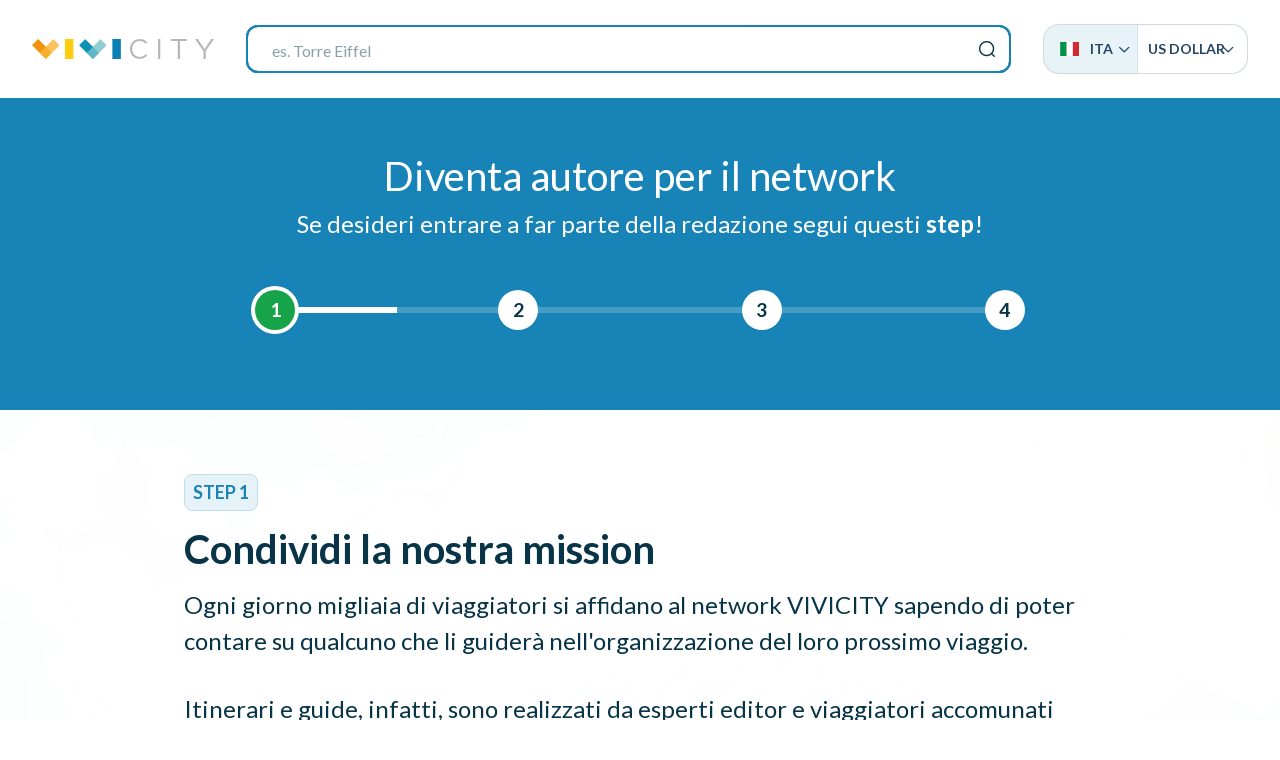

--- FILE ---
content_type: application/javascript; charset=utf-8
request_url: https://vivi.city/js/work.js?id=460f91cdbce7da8c1427556709070c1b
body_size: -134
content:
$(function(){var e=$(".rename27 button[type=submit]"),t=$(".rename27__rename7 li"),a=$(".rename27__rename7").offset().top-$(".header-bar").height();new Swiper(".swiper-container",{autoHeight:!0,allowTouchMove:!1,navigation:{nextEl:"[data-next]",prevEl:"[data-prev]"},on:{slideChange:function(){window.scrollTo({top:a,behavior:"smooth"}),this.navigation.prevEl.classList.toggle("hidden",0===this.activeIndex),this.navigation.nextEl.classList.toggle("hidden",this.activeIndex===this.slides.length-1),e.toggleClass("hidden",this.activeIndex<this.slides.length-1),t.removeClass("active last").slice(0,this.activeIndex+1).addClass("active"),t.filter(".active:last").addClass("last")}}}),Breakpoints.is("mobile")&&$(".rename27__rename4 button, .rename27 .button").addClass("small")});

--- FILE ---
content_type: application/javascript; charset=utf-8
request_url: https://vivi.city/js/file.js?id=20d635a437401218ed85d1dec4d112c5
body_size: -285
content:
$(function(){$(".file").each(function(i,n){var f=$(n).find(".file__filename");$(n).find("input:file").change(function(){f.html($(this).val())})})});